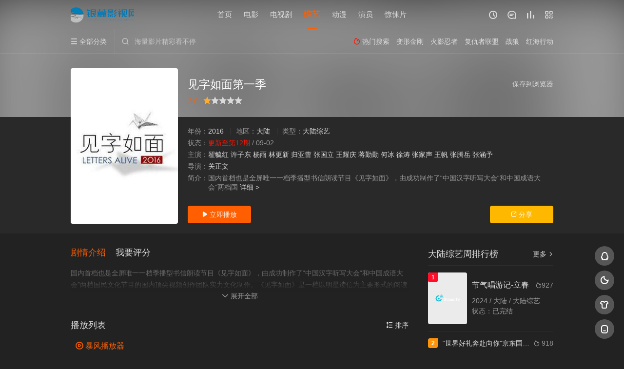

--- FILE ---
content_type: text/html; charset=utf-8
request_url: https://www.yinlo.com.cn/voddetail/11840.html
body_size: 11329
content:
<!DOCTYPE html><html><head><title>《见字如面第一季》更新至第12期高清在线 - 大陆综艺 - 银麓影视网</title><meta name="keywords" content="见字如面第一季,见字如面第一季更新至第12期,见字如面第一季高清在线,见字如面第一季更新至第12期免费观看,见字如面第一季剧情,见字如面第一季演员,见字如面第一季花絮,银麓影视网" /><meta name="description" content="《见字如面第一季》是由关正文导演,翟毓红,许子东,杨雨,林更新,归亚蕾,张国立,王耀庆,蒋勤勤,何冰,徐涛,张家声,王帆,张腾岳,张涵予出演的大陆综艺,于2016年上映,见字如面第一季更新至第12期高清在线观看网址由银麓影视网为您收集整理" /><meta http-equiv="Content-Type" content="text/html; charset=utf-8" /><meta http-equiv="X-UA-Compatible" content="IE=EmulateIE10" /><meta name="renderer" content="webkit|ie-comp|ie-stand"><meta name="viewport" content="width=device-width, initial-scale=1.0, maximum-scale=1.0, user-scalable=0"><link rel="apple-touch-icon-precomposed" sizes="180x180" href="/template/conch/asset/img/ios_fav.png"><link rel="shortcut icon" href="/template/conch/asset/img/favicon.png" type="image/x-icon"/><link rel="stylesheet" type="text/css" href="/template/conch/asset/css/mxstyle.css?v=6.0.1"><link rel="stylesheet" type="text/css" href="/template/conch/asset/css/hlstyle.css?v=6.0.1"><link rel="stylesheet" type="text/css" href="/template/conch/asset/css/default.css?v=6.0.1" name="skin"><link rel="stylesheet" type="text/css" href="/template/conch/asset/css/black.css?v=6.0.1" name="color"><script type="text/javascript" src="/template/conch/asset/js/jquery.min.js"></script><script type="text/javascript" src="/template/conch/asset/js/jquery.cookie.js"></script><script type="text/javascript" src="/template/conch/asset/js/hlhtml.js?v=6.0.1"></script><script>var maccms={"path":"","mid":"1","url":"www.yinlo.com.cn","wapurl":"www.yinlo.com.cn","mob_status":"0"};</script><style type="text/css">.balist_thumb,.vodlist_thumb,.topiclist_thumb,.artlist_thumb,.artbanner_thumb,.art_relates .artlr_pic,.play_vlist_thumb,.zbo .play_vlist_thumb.zboad,.actor_pic,.ranklist_thumb{background-image:url("/template/conch/asset/img/load.gif");background-repeat: no-repeat;}</style><script type="text/javascript">$(function() { var cookie_style=$.cookie("mystyle");if(cookie_style==null){if(white==black){$("#black").addClass("hide");$("#white").removeClass("hide")}else{console.log(white);console.log(black);$("#white").addClass("hide");$("#black").removeClass("hide")}}else{$("[id='"+cookie_style+"'].mycolor").addClass("hide");$("[id!='"+cookie_style+"'].mycolor").removeClass("hide")}if(cookie_style){switchSkin(cookie_style)}if(cookie_style==null){}else{$("link[name='color']").attr("href","/template/conch/asset/css/"+cookie_style+".css?v=4.0")}var $li=$(".mycolor");$li.click(function(){switchSkin(this.id)});function switchSkin(skinName){$("#"+skinName).addClass("hide").siblings().removeClass("hide");$("link[name='color']").attr("href","/template/conch/asset/css/"+skinName+".css?v=4.0");$.cookie("mystyle",skinName,{path:'/',expires:10})}var cookie_themes=$.cookie("mythemes");if(cookie_themes==null){if(0==green){$("#themes li#green").addClass("cur")}else if(0==blue){$("#themes li#blue").addClass("cur")}else if(0==pink){$("#themes li#pink").addClass("cur")}else if(0==red){$("#themes li#red").addClass("cur")}else if(0==gold){$("#themes li#gold").addClass("cur")}else{$("#themes li#default").addClass("cur")}}else{$("#themes li[id='"+cookie_themes+"']").addClass("cur")}if(cookie_themes){switchSkin1(cookie_themes)}if(cookie_themes==null){}else{$("link[name='skin']").attr("href","/template/conch/asset/css/"+cookie_themes+".css?v=4.0")}var $li=$("#themes li");$li.click(function(){switchSkin1(this.id)});function switchSkin1(skinName){$("#"+skinName).addClass("cur").siblings().removeClass("cur");$("link[name='skin']").attr("href","/template/conch/asset/css/"+skinName+".css?v=4.0");$.cookie("mythemes",skinName,{path:'/',expires:10})}var changeindex=1;var clickindex=1;$(".v_change").click(function(index){var changeindex=$('.v_change').index(this);$(".cbox_list").each(function(index,element){var cboxindex=$(".cbox_list").index(this);if(cboxindex==changeindex){if(clickindex<3){$(this).find(".cbox"+(clickindex)).addClass("hide").removeClass("show").addClass('hide');$(this).find(".cbox"+(clickindex+1)).removeClass("hide").addClass('show');$(this).find(".cbox"+(clickindex+2)).removeClass("show").addClass('hide');clickindex++}else{$(this).find(".cbox"+clickindex).removeClass("show").addClass('hide');$(this).find(".cbox"+1).removeClass("hide").addClass('show');clickindex=1}}})});})</script></head><body class="bstem"><div id="topnav" class="head_box"><div class="header"><div class="head_a"><div class="head_logo"><a title="银麓影视网" class="logo logo_b" style="background-image: url(/upload/site/20230830-1/413a78f704af17ac972048f554cf20f1.png);" href="/"></a><a title="银麓影视网" class="logo logo_w" style="background-image: url(/upload/site/20230902-1/69561dfcd2f57c7429cd4874f096ff24.png);" href="/"></a></div><div class="head_menu_a hidden_xs hidden_mi"><ul class="top_nav clearfix"><li ><a href="/" title="首页">首页</a></li><li ><a href="/vodtype/1.html">电影</a></li><li ><a href="/vodtype/2.html">电视剧</a></li><li class="active"><a href="/vodtype/3.html">综艺</a></li><li ><a href="/vodtype/4.html">动漫</a></li><li ><a href="/actor/type/id/5.html">演员</a></li><li ><a href="/vodtype/22.html">惊悚片</a></li></ul></div><div class="head_user"><ul><li class="top_ico"><a href="javascript:;" class="history" title="观看历史"><i class="iconfont">&#xe624;</i></a></li><li class="top_ico"><a href="/gbook.html" title="留言"><i class="iconfont">&#xe632;</i></a></li><li class="top_ico"><a href="/label/rank.html" title="排行榜"><i class="iconfont">&#xe618;</i></a></li><li class="top_ico"><a class="top_ico btn_wxgzh" href="javascript:void(0)" title="二维码"><i class="iconfont">&#xe614;</i></a></li></ul></div></div></div><div class="header"><div class="head_b"><a class="bk_btn fl" href="javascript:MAC.GoBack()" title="返回"><i class="iconfont">&#xe625;</i></a><span class="hd_tit fl">见字如面第一季</span><a class="se_btn fr open-share" href="javascript:void(0)" title="分享"><i class="iconfont">&#xe615;</i></a><a class="se_btn pl_btn fr" href="#pinglun" title="评论"><i class="iconfont">&#xe632;</i></a><div class="head_menu_b"><a class="menu" href="javascript:void(0)" title="全部分类"><i class="iconfont menu_ico">&#xe640;</i><span class="hidden_xs">&nbsp;全部分类</span></a><div class="all_menu"><div class="all_menu_inner"><div class="menu_top hidden_mb"><a class="close_menu" href="javascript:void(0)"><i class="iconfont">&#xe616;</i></a>全部分类</div><div class="all_menu_box"><ul class="nav_list clearfix"><li ><a class="mob_btn mob_btn7" href="/" title="首页"><i class="iconfont">&#xe634;</i><span>首页</span></a></li><li ><a class="mob_btn mob_btn1" href="/vodtype/1.html" title="电影"><i class="iconfont">&#xe64a;</i><span>电影</span></a></li><li ><a class="mob_btn mob_btn2" href="/arttype/38.html" title="新闻资讯"><i class="iconfont">&#xe647;</i><span>新闻资讯</span></a></li><li ><a class="mob_btn mob_btn3" href="/vodtype/2.html" title="电视剧"><i class="iconfont">&#xe649;</i><span>电视剧</span></a></li><li class="active"><a class="mob_btn mob_btn4" href="/vodtype/3.html" title="综艺"><i class="iconfont">&#xe64b;</i><span>综艺</span></a></li><li ><a class="mob_btn mob_btn5" href="/vodtype/4.html" title="动漫"><i class="iconfont">&#xe648;</i><span>动漫</span></a></li><li ><a class="mob_btn mob_btn6" href="/actor/type/id/5.html" title="演员"><i class="iconfont">&#xe630;</i><span>演员</span></a></li><li ><a class="mob_btn mob_btn2" href="/topic.html" title="专题"><i class="iconfont">&#xe64c;</i><span>专题</span></a></li><li ><a class="mob_btn mob_btn1" href="/gbook.html" title="留言"><i class="iconfont">&#xe632;</i><span>留言</span></a></li><li ><a class="mob_btn mob_btn3" href="/map.html" title="最近更新"><i class="iconfont">&#xe652;</i><span>最近更新</span></a></li><li ><a class="mob_btn mob_btn4" href="/label/rank.html" title="排行榜"><i class="iconfont">&#xe618;</i><span>排行榜</span></a></li><li ><a class="mob_btn5" href="/actor.html" title="明星"><i class="iconfont">&#xe629;</i><span>明星</span></a></li><li ><a class="mob_btn mob_btn6" href="/role.html" title="角色"><i class="iconfont">&#xe654;</i><span>角色</span></a></li><li ><a class="mob_btn mob_btn1" href="/plot/index.html" title="剧情"><i class="iconfont">&#xe630;</i><span>剧情</span></a></li><li><a class="mob_btn mob_btn7 mob_btnapp" href="" title="下载APP"><i class="iconfont">&#xe653;</i><span>下载APP</span></a></li></ul></div></div></div></div><div class="head_search"><form id="search" name="search" method="get" action="/vodsearch/-------------.html" onsubmit="return qrsearch();"><i class="iconfont">&#xe633;</i><input id="txt" type="text" name="wd" class="mac_wd form_control" value="" placeholder="海量影片精彩看不停"><button class="submit" id="searchbutton" type="submit" name="submit">搜索</button></form></div><div class="head_hot_search hidden_xs"><ul class="pops_list"><li><span class="hot_search_tit"><i class="iconfont">&#xe631;</i>&nbsp;热门搜索</span></li><li><a href="/vodsearch/%E5%8F%98%E5%BD%A2%E9%87%91%E5%88%9A-------------.html"><span class="hot_name">变形金刚</span></a></li><li><a href="/vodsearch/%E7%81%AB%E5%BD%B1%E5%BF%8D%E8%80%85-------------.html"><span class="hot_name">火影忍者</span></a></li><li><a href="/vodsearch/%E5%A4%8D%E4%BB%87%E8%80%85%E8%81%94%E7%9B%9F-------------.html"><span class="hot_name">复仇者联盟</span></a></li><li><a href="/vodsearch/%E6%88%98%E7%8B%BC-------------.html"><span class="hot_name">战狼</span></a></li><li><a href="/vodsearch/%E7%BA%A2%E6%B5%B7%E8%A1%8C%E5%8A%A8-------------.html"><span class="hot_name">红海行动</span></a></li></ul></div></div></div></div><div class="hot_banner"><div class="bgi_box"><span class="bgi" style="background-image:url(/upload/vod/20230902-10/0eadd333d13f4a85cd48c5da906c4e0b.jpg"></span><span class="bgfd"></span></div><div class="detail_list_box"><div class="detail_list"><div class="content_box clearfix"><div class="content_thumb fl"><a class="vodlist_thumb lazyload" href="/vodplay/11840-1-1.html" title="见字如面第一季" data-original="/upload/vod/20230902-10/0eadd333d13f4a85cd48c5da906c4e0b.jpg"><span class="play hidden_xs"></span></a></div><div class="content_detail content_top fl"><div class="pannel_head clearfix"><span class="text_muted pull_right hidden_xs">&nbsp;&nbsp;&nbsp;&nbsp;<a href="javascript:void(0);" style="cursor:hand" onclick="MAC.Fav(location.href,document.name);">保存到浏览器</a></span><span class="text_muted pull_right hidden_mb author@qq3626-95000"><a href="javascript:;" class="open-share"><i class="iconfont shaixuan_i">&#xe615;</i>&nbsp;分享</a></span><h2 class="title">见字如面第一季</h2></div><div id="detail_rating" class="fn-clear"><div id="rating" class="fn-left" data-mid="1" data-id="11840" data-score="1"><span class="star_tips">2.0</span><ul class="rating-s"><li class="one current active-b active" title="很差" val="1">很差</li><li class="two" title="较差" val="2">较差</li><li class="three" title="还行" val="3">还行</li><li class="four" title="推荐" val="4">推荐</li><li class="five" title="力荐" val="5">力荐</li></ul></div></div></div><div class="content_detail content_min fl"><ul><li class="data"><span class="text_muted hidden_xs">年份：</span><a href="/vodsearch/-------------2016.html" target="_blank">2016</a>&nbsp;<span class="split_line"></span><span class="text_muted hidden_xs">地区：</span><a href="/vodsearch/--%E5%A4%A7%E9%99%86-----------.html" target="_blank">大陆</a>&nbsp;<span class="split_line"></span><span class="text_muted hidden_xs">类型：</span><a href="/vodsearch/----%E5%A4%A7%E9%99%86%E7%BB%BC%E8%89%BA---------.html" target="_blank">大陆综艺</a>&nbsp;</li><li class="data"><span>状态：</span><span class="data_style">更新至第12期</span>&nbsp;/&nbsp;<em>09-02</em></li><li class="data"><span>主演：</span><a href="/vodsearch/-%E7%BF%9F%E6%AF%93%E7%BA%A2------------.html" target="_blank">翟毓红</a>&nbsp;<a href="/vodsearch/-%E8%AE%B8%E5%AD%90%E4%B8%9C------------.html" target="_blank">许子东</a>&nbsp;<a href="/vodsearch/-%E6%9D%A8%E9%9B%A8------------.html" target="_blank">杨雨</a>&nbsp;<a href="/vodsearch/-%E6%9E%97%E6%9B%B4%E6%96%B0------------.html" target="_blank">林更新</a>&nbsp;<a href="/vodsearch/-%E5%BD%92%E4%BA%9A%E8%95%BE------------.html" target="_blank">归亚蕾</a>&nbsp;<a href="/vodsearch/-%E5%BC%A0%E5%9B%BD%E7%AB%8B------------.html" target="_blank">张国立</a>&nbsp;<a href="/vodsearch/-%E7%8E%8B%E8%80%80%E5%BA%86------------.html" target="_blank">王耀庆</a>&nbsp;<a href="/vodsearch/-%E8%92%8B%E5%8B%A4%E5%8B%A4------------.html" target="_blank">蒋勤勤</a>&nbsp;<a href="/vodsearch/-%E4%BD%95%E5%86%B0------------.html" target="_blank">何冰</a>&nbsp;<a href="/vodsearch/-%E5%BE%90%E6%B6%9B------------.html" target="_blank">徐涛</a>&nbsp;<a href="/vodsearch/-%E5%BC%A0%E5%AE%B6%E5%A3%B0------------.html" target="_blank">张家声</a>&nbsp;<a href="/vodsearch/-%E7%8E%8B%E5%B8%86------------.html" target="_blank">王帆</a>&nbsp;<a href="/vodsearch/-%E5%BC%A0%E8%85%BE%E5%B2%B3------------.html" target="_blank">张腾岳</a>&nbsp;<a href="/vodsearch/-%E5%BC%A0%E6%B6%B5%E4%BA%88------------.html" target="_blank">张涵予</a>&nbsp;</li><li class="data"><span>导演：</span><a href="/vodsearch/-----%E5%85%B3%E6%AD%A3%E6%96%87--------.html" target="_blank">关正文</a>&nbsp;</li><li class="desc hidden_xs"><span class="left text_muted">简介：</span>国内首档也是全屏唯一一档季播型书信朗读节目《见字如面》，由成功制作了“中国汉字听写大会“和中国成语大会”两档国&nbsp;<a href="#desc">详细&nbsp;></a></li></ul></div><div class="content_detail content_min content_btn fl"><div class="playbtn o_play"><a class="btn btn_primary" href="/vodplay/11840-1-1.html"><i class="iconfont">&#xe659;</i>&nbsp;立即播放</a></div><div class="playbtn o_share hidden_xs"><a class="btn btn_share" href="javascript:;"><i class="iconfont">&#xe615;</i>&nbsp;分享</a><div class="dropdown"><span class="share_tips">复制下方链接，去粘贴给好友吧：</span><span id="short2" class="share_link shorturl">《见字如面第一季》www.yinlo.com.cn/vodplay/11840-1-1.html银麓影视网</span><span id="btn" class="copy_btn" data-clipboard-action="copy" data-clipboard-target="#short2">复制链接</span></div></div></div></div></div></div></div><div class="container"><div class="left_row fl"><div class="pannel clearfix"><div class="tabs"><input type="radio" id="tab1" name="tab-control" checked><input type="radio" id="tab2" name="tab-control"><ul class="title_nav"><li class="tab-det" title="剧情介绍" id="desc"><label for="tab1" role="button"><span>剧情介绍</span></label></li><li class="tab-det" title="我要评分"><label for="tab2" role="button"><span>我要评分</span></label></li></ul><div class="content"><section><h2>剧情介绍</h2><div class="content_desc context clearfix"><span>国内首档也是全屏唯一一档季播型书信朗读节目《见字如面》，由成功制作了“中国汉字听写大会“和中国成语大会”两档国民文化节目的国内顶尖视频创作团队实力文化制作。《见字如面》是一档以明星读信为主要形式的阅读推广季播节目，旨在用书信打开历史节点，带领观众走进那些依然鲜活的时代场 景、人生故事，去触碰那些依然可感的人物情状和社会风物，重新领会中国人的精神情怀与生活智慧。</span><a href="javascript:void(0);" class="show_btn" onclick="showdiv(this);"><i class="line_bg"></i><i class="iconfont">&#xe63a;</i><em class="hidden_xs">&nbsp;展开全部</em></a></div><div class="content_desc full_text clearfix" style="display:none;"><span>国内首档也是全屏唯一一档季播型书信朗读节目《见字如面》，由成功制作了“中国汉字听写大会“和中国成语大会”两档国民文化节目的国内顶尖视频创作团队实力文化制作。《见字如面》是一档以明星读信为主要形式的阅读推广季播节目，旨在用书信打开历史节点，带领观众走进那些依然鲜活的时代场 景、人生故事，去触碰那些依然可感的人物情状和社会风物，重新领会中国人的精神情怀与生活智慧。</span><a href="javascript:void(0);" class="hidden_btn" onclick="hidediv(this);"><i class="iconfont">&#xe628;</i><em class="hidden_xs">&nbsp;收起全部</em></a></div></section><section><h2>我要评分</h2><div class="content_desc clearfix"><div id="rating" class="rating-list" data-mid="1" data-id="11840" data-score="1"><span class="label">给【<strong>见字如面第一季</strong>】打分</span><ul class="rating rating-star"><li class="big-star one" title="很差" val="1">很差</li><li class="big-star two" title="较差" val="2">较差</li><li class="big-star three" title="还行" val="3">还行</li><li class="big-star four" title="推荐" val="4">推荐</li><li class="big-star five" title="力荐" val="5">力荐</li></ul><span id="ratewords" class="label-list"></span></div><script type="text/javascript" src="/template/conch/asset/js/parts/qireobj.js"></script><script type="text/javascript" src="/template/conch/asset/js/parts/gold.js"></script></div></section></div></div></div><div class="pannel clearfix" id="bofy"><div class="pannel_head clearfix"><div class="text_muted pull_right"><a href="javascript:;" class="sort_btn"><i class="iconfont">&#xe658;</i>&nbsp;排序</a></div><div class="showbtn" style="display:none;"><span class="playlist_notfull text_muted pull_right"><a href="javascript:;" onclick="showlist(this);" class=""><i class="iconfont">&#xe63a;</i>&nbsp;展开全部剧集</a><span class="split_line"></span></span><span class="playlist_full text_muted pull_right" style="display:none;"><a href="javascript:;" onclick="hidelist(this);" class=""><i class="iconfont">&#xe628;</i>&nbsp;收起全部剧集</a><span class="split_line"></span></span></div><h3 class="title">播放列表</h3></div><div class="play_source"><div class="play_source_tab list_scroll clearfix" id="NumTab"><a href="javascript:void(0);" class="active" alt="暴风播放器"><i class="iconfont">&#xe62f;</i>&nbsp;暴风播放器</a></div><div class="play_list_box hide show"><div class="player_infotip"><i class="iconfont">&#xe62d;</i>&nbsp;当前资源由暴风播放器提供&nbsp;-&nbsp;无需安装任何插件</div><div id="playlistbox" class="playlist_notfull"><ul class="content_playlist list_scroll clearfix"><li><a href="/vodplay/11840-1-1.html">第01期</a></li><li><a href="/vodplay/11840-1-2.html">第02期</a></li><li><a href="/vodplay/11840-1-3.html">第03期</a></li><li><a href="/vodplay/11840-1-4.html">第04期</a></li><li><a href="/vodplay/11840-1-5.html">第05期</a></li><li><a href="/vodplay/11840-1-6.html">第06期</a></li><li><a href="/vodplay/11840-1-7.html">第07期</a></li><li><a href="/vodplay/11840-1-8.html">第08期</a></li><li><a href="/vodplay/11840-1-9.html">第09期</a></li><li><a href="/vodplay/11840-1-10.html">第10期</a></li><li><a href="/vodplay/11840-1-11.html">第11期</a></li><li><a href="/vodplay/11840-1-12.html">第12期</a></li></ul><a href="javascript:;" onclick="showlist(this);" class="listshow hidden_xs"><span><i class="iconfont">&#xe63a;</i>&nbsp;展开全部</span></a></div><div class="playlist_full" style="display:none;"><ul class="content_playlist clearfix"><li><a href="/vodplay/11840-1-1.html">第01期</a></li><li><a href="/vodplay/11840-1-2.html">第02期</a></li><li><a href="/vodplay/11840-1-3.html">第03期</a></li><li><a href="/vodplay/11840-1-4.html">第04期</a></li><li><a href="/vodplay/11840-1-5.html">第05期</a></li><li><a href="/vodplay/11840-1-6.html">第06期</a></li><li><a href="/vodplay/11840-1-7.html">第07期</a></li><li><a href="/vodplay/11840-1-8.html">第08期</a></li><li><a href="/vodplay/11840-1-9.html">第09期</a></li><li><a href="/vodplay/11840-1-10.html">第10期</a></li><li><a href="/vodplay/11840-1-11.html">第11期</a></li><li><a href="/vodplay/11840-1-12.html">第12期</a></li></ul></div></div></div></div><div class="pannel clearfix"><div class="pannel_head clearfix"><h3 class="title">猜你喜欢</h3></div><ul class="vodlist vodlist_sh list_scroll clearfix"><li class="vodlist_item num_1"><a class="vodlist_thumb lazyload" href="/voddetail/2426.html" title="德云社德云三宝相声专场 邯郸站2017" data-original="/upload/vod/20230901-2/bab887a432f30c823cedbf5e22808829.jpg"><span class="play hidden_xs"></span><span class="pic_text text_right">更新至第7期</span></a><div class="vodlist_titbox"><p class="vodlist_title"><a href="/voddetail/2426.html" title="德云社德云三宝相声专场 邯郸站2017">德云社德云三宝相声专场 邯郸站2017</a></p><p class="vodlist_sub">未知</p></div></li><li class="vodlist_item num_2"><a class="vodlist_thumb lazyload" href="/voddetail/37556.html" title="2023北京卫视春晚" data-original="/upload/vod/20230902-35/7621805eef8c5e7f6f3047657389c007.jpg"><span class="play hidden_xs"></span><span class="pic_text text_right">已完结</span></a><div class="vodlist_titbox"><p class="vodlist_title"><a href="/voddetail/37556.html" title="2023北京卫视春晚">2023北京卫视春晚</a></p><p class="vodlist_sub">白金&nbsp;蔡明&nbsp;曹随风&nbsp;曹征&nbsp;</p></div></li><li class="vodlist_item num_3"><a class="vodlist_thumb lazyload" href="/voddetail/41919.html" title="《热烈》VS《这！就是街舞》巅峰对决" data-original="/upload/vod/20230902-40/f3eb520e3215b46f2a4761bdfe769cc6.jpg"><span class="play hidden_xs"></span><span class="pic_text text_right">已完结</span></a><div class="vodlist_titbox"><p class="vodlist_title"><a href="/voddetail/41919.html" title="《热烈》VS《这！就是街舞》巅峰对决">《热烈》VS《这！就是街舞》巅峰对决</a></p><p class="vodlist_sub">帕提&nbsp;卡斯柏&nbsp;王浩然&nbsp;郑浩东&nbsp;&nbsp;小鸡&nbsp;张灿&nbsp;杨文韬&nbsp;郁磊&nbsp;廖搏&nbsp;李玉龙&nbsp;</p></div></li><li class="vodlist_item num_4"><a class="vodlist_thumb lazyload" href="/voddetail/37583.html" title="2019湖南卫视春节联欢晚会" data-original="/upload/vod/20230902-35/9af55bbd374f09336efe2a9e75e2ba77.jpg"><span class="play hidden_xs"></span><span class="pic_text text_right">已完结</span></a><div class="vodlist_titbox"><p class="vodlist_title"><a href="/voddetail/37583.html" title="2019湖南卫视春节联欢晚会">2019湖南卫视春节联欢晚会</a></p><p class="vodlist_sub">李宇春&nbsp;周笔畅&nbsp;张杰&nbsp;韩磊&nbsp;钟丽缇&nbsp;程潇&nbsp;</p></div></li><li class="vodlist_item num_5"><a class="vodlist_thumb lazyload" href="/voddetail/352.html" title="创新进行时 2023" data-original="https://www.taopianimage1.com:43333/d93128581d58v.jpeg"><span class="play hidden_xs"></span><span class="pic_text text_right">连载中 连载到175期</span></a><div class="vodlist_titbox"><p class="vodlist_title"><a href="/voddetail/352.html" title="创新进行时 2023">创新进行时 2023</a></p><p class="vodlist_sub">李新宇&nbsp;</p></div></li><li class="vodlist_item num_6"><a class="vodlist_thumb lazyload" href="/voddetail/373.html" title="三农群英汇 2023" data-original="https://www.taopianimage1.com:43333/9ebd83ca45ccv.jpeg"><span class="play hidden_xs"></span><span class="pic_text text_right">连载中 连载到175期</span></a><div class="vodlist_titbox"><p class="vodlist_title"><a href="/voddetail/373.html" title="三农群英汇 2023">三农群英汇 2023</a></p><p class="vodlist_sub">毛亮&nbsp;</p></div></li><li class="vodlist_item num_7"><a class="vodlist_thumb lazyload" href="/voddetail/160.html" title="是好朋友的攻略" data-original="https://www.taopianimage1.com:43333/dde5d376b5bav.jpeg"><span class="play hidden_xs"></span><span class="pic_text text_right">已完结 共5期</span></a><div class="vodlist_titbox"><p class="vodlist_title"><a href="/voddetail/160.html" title="是好朋友的攻略">是好朋友的攻略</a></p><p class="vodlist_sub">许魏洲&nbsp;张大大&nbsp;杨颖&nbsp;金靖&nbsp;欧阳娜娜&nbsp;</p></div></li><li class="vodlist_item num_8"><a class="vodlist_thumb lazyload" href="/voddetail/48534.html" title="嘉人自友约" data-original="/upload/vod/20240315-1/7b241d48a793cdebb88a6ff46c31306f.jpg"><span class="play hidden_xs"></span><span class="pic_text text_right">更新至第2期</span></a><div class="vodlist_titbox"><p class="vodlist_title"><a href="/voddetail/48534.html" title="嘉人自友约">嘉人自友约</a></p><p class="vodlist_sub">刘嘉玲&nbsp;朱茵&nbsp;杨采妮&nbsp;叶童&nbsp;郑裕玲&nbsp;莫文蔚&nbsp;李若彤&nbsp;谢兴阳&nbsp;赵让&nbsp;</p></div></li></ul></div><div class="pannel clearfix"><div class="pannel_head clearfix"><h3 class="title">相关推荐</h3></div><ul class="vodlist vodlist_sh list_scroll clearfix"><li class="vodlist_item num_1"><a class="vodlist_thumb lazyload" href="/voddetail/46102.html" title="经典传奇2024" data-original="/upload/vod/20240101-1/5a463bed0c57540a9c4b252a032466a7.jpg"><span class="play hidden_xs"></span><span class="pic_text text_right">更新至20240327</span></a><div class="vodlist_titbox"><p class="vodlist_title"><a href="/voddetail/46102.html" title="经典传奇2024">经典传奇2024</a></p><p class="vodlist_sub">曲洪禹&nbsp;</p></div></li><li class="vodlist_item num_2"><a class="vodlist_thumb lazyload" href="/voddetail/46465.html" title="华语音乐打歌中心" data-original="/upload/vod/20240111-1/e37178781b6b2c152cf73f2d9c32902d.jpg"><span class="play hidden_xs"></span><span class="pic_text text_right">更新至第12期</span></a><div class="vodlist_titbox"><p class="vodlist_title"><a href="/voddetail/46465.html" title="华语音乐打歌中心">华语音乐打歌中心</a></p><p class="vodlist_sub">陆翊&nbsp;</p></div></li><li class="vodlist_item num_3"><a class="vodlist_thumb lazyload" href="/voddetail/48789.html" title="百分百出品" data-original="https://0img.hitv.com/preview/sp_images/2024/03/24/202403242345166052410.jpg?x-oss-process=image/resize,w_280,h_392/format,webp"><span class="play hidden_xs"></span><span class="pic_text text_right">更新至第1期</span></a><div class="vodlist_titbox"><p class="vodlist_title"><a href="/voddetail/48789.html" title="百分百出品">百分百出品</a></p><p class="vodlist_sub">张艺兴等&nbsp;</p></div></li><li class="vodlist_item num_4"><a class="vodlist_thumb lazyload" href="/voddetail/48788.html" title="五哈游戏特辑" data-original="https://img.lzzyimg.com/upload/vod/20240325-1/b6cb80f85fb6c41428ae44f1625ef635.jpg"><span class="play hidden_xs"></span><span class="pic_text text_right">更新至第4期</span></a><div class="vodlist_titbox"><p class="vodlist_title"><a href="/voddetail/48788.html" title="五哈游戏特辑">五哈游戏特辑</a></p><p class="vodlist_sub">邓超&nbsp;陈赫&nbsp;鹿晗&nbsp;范志毅&nbsp;董宝石&nbsp;王勉&nbsp;蔡国庆&nbsp;李维嘉&nbsp;荣梓杉&nbsp;</p></div></li><li class="vodlist_item num_5"><a class="vodlist_thumb lazyload" href="/voddetail/46311.html" title="开心半小时" data-original="/upload/vod/20240107-1/8001804fe9ea41620cb3cb9d78d8027b.jpg"><span class="play hidden_xs"></span><span class="pic_text text_right">更新至第72期</span></a><div class="vodlist_titbox"><p class="vodlist_title"><a href="/voddetail/46311.html" title="开心半小时">开心半小时</a></p><p class="vodlist_sub">沈腾&nbsp;马丽&nbsp;宋小宝等&nbsp;</p></div></li><li class="vodlist_item num_6"><a class="vodlist_thumb lazyload" href="/voddetail/46115.html" title="传奇故事2024" data-original="https://img.lzzyimg.com/upload/vod/20240102-1/db6092024df8e72af26170ebfd07d619.webp"><span class="play hidden_xs"></span><span class="pic_text text_right">更新至20240327</span></a><div class="vodlist_titbox"><p class="vodlist_title"><a href="/voddetail/46115.html" title="传奇故事2024">传奇故事2024</a></p><p class="vodlist_sub">金飞&nbsp;</p></div></li><li class="vodlist_item num_7"><a class="vodlist_thumb lazyload" href="/voddetail/48601.html" title="爆梗脱口秀" data-original="/upload/vod/20240318-1/8e6cb0ab6f6787647d0dd26df16ba034.jpg"><span class="play hidden_xs"></span><span class="pic_text text_right">更新至第14期</span></a><div class="vodlist_titbox"><p class="vodlist_title"><a href="/voddetail/48601.html" title="爆梗脱口秀">爆梗脱口秀</a></p><p class="vodlist_sub">李雪琴&nbsp;徐志胜&nbsp;何广智&nbsp;王勉&nbsp;庞博&nbsp;鸟鸟&nbsp;</p></div></li><li class="vodlist_item num_8"><a class="vodlist_thumb lazyload" href="/voddetail/46148.html" title="爱情保卫战2024" data-original="https://img.lzzyimg.com/upload/vod/20240103-1/09ac798abd48e663871720d0db410372.webp"><span class="play hidden_xs"></span><span class="pic_text text_right">更新至20240327</span></a><div class="vodlist_titbox"><p class="vodlist_title"><a href="/voddetail/46148.html" title="爱情保卫战2024">爱情保卫战2024</a></p><p class="vodlist_sub">赵川&nbsp;</p></div></li></ul></div><div class="pannel clearfix"><div class="pannel_head clearfix"><h3 class="title">推荐阅读</h3></div><ul class="art_relates clearfix"><li><a href="/artdetail-137.html" title="蜂巢：全剧最大反派曝光，竟是最意想不到的她，连崔文生都被骗了"><div class="artlr_tit"><p class="artlr_b">蜂巢：全剧最大反派曝光，竟是最意想不到的她，连崔文生都被骗了</p><p class="artlr_name">电影资讯</p></div><div class="artlr_pic lazyload" data-original="https://pic.lzzypic.com/upload/art/20230831-1/724e3e6feb6aabc23242f0a69204c5ac.jpg"><span class="look hidden_xs"></span></div></a></li><li><a href="/artdetail-136.html" title="开场就启动“挑战模式”，陈晓、娜扎新剧热度“无与伦比”"><div class="artlr_tit"><p class="artlr_b">开场就启动“挑战模式”，陈晓、娜扎新剧热度“无与伦比”</p><p class="artlr_name">电影资讯</p></div><div class="artlr_pic lazyload" data-original="https://pic.lzzypic.com/upload/art/20230831-1/e02b189430e9e0db77ea91d57de2be53.jpg"><span class="look hidden_xs"></span></div></a></li><li><a href="/artdetail-135.html" title="《一路朝阳》的女人们，时代女性的类型代表"><div class="artlr_tit"><p class="artlr_b">《一路朝阳》的女人们，时代女性的类型代表</p><p class="artlr_name">电影资讯</p></div><div class="artlr_pic lazyload" data-original="https://pic.lzzypic.com/upload/art/20230831-1/d7a03bfd68d13e75bc39439c55236340.jpg"><span class="look hidden_xs"></span></div></a></li><li><a href="/artdetail-134.html" title="《父辈的荣耀》：穿过父辈的风霜雨雪，为那一座座青山"><div class="artlr_tit"><p class="artlr_b">《父辈的荣耀》：穿过父辈的风霜雨雪，为那一座座青山</p><p class="artlr_name">电影资讯</p></div><div class="artlr_pic lazyload" data-original="https://pic.lzzypic.com/upload/art/20230831-1/76325351706402c6399ec6cc3def2719.jpg"><span class="look hidden_xs"></span></div></a></li><li><a href="/artdetail-133.html" title="《一路朝阳》结局：李万兵破产，李慕嘉创业成功"><div class="artlr_tit"><p class="artlr_b">《一路朝阳》结局：李万兵破产，李慕嘉创业成功</p><p class="artlr_name">电影资讯</p></div><div class="artlr_pic lazyload" data-original="https://pic.lzzypic.com/upload/art/20230831-1/b1a4c15d596f9db3b09006c6dd15073f.jpg"><span class="look hidden_xs"></span></div></a></li><li><a href="/artdetail-132.html" title="喜剧江湖再起风云：赵本山领衔《鹊刀门传奇》重新定义"><div class="artlr_tit"><p class="artlr_b">喜剧江湖再起风云：赵本山领衔《鹊刀门传奇》重新定义</p><p class="artlr_name">电影资讯</p></div><div class="artlr_pic lazyload" data-original="https://pic.lzzypic.com/upload/art/20230831-1/409658f074294c7c3f47c0ac6817f89d.jpg"><span class="look hidden_xs"></span></div></a></li></ul></div></div><div class="right_row fr pa_left hidden_xs hidden_mi"><div class="pannel clearfix"><div class="pannel_head clearfix"><a class="text_muted pull_right" href="/label/rank.html">更多<i class="iconfont more_i">&#xe623;</i></a><h3 class="title">大陆综艺周排行榜</h3></div><ul class="vodlist clearfix"><li class="ranklist_item"><a title="节气唱游记-立春" href="/voddetail/47289.html"><div class="ranklist_img"><div class="ranklist_thumb lazyload" data-original="/upload/vod/20240205-1/638f8bf5da714bbeca9d94c9011dd631.jpg"><span class="play hidden_xs"></span><span class="part_nums part_num1">1</span></div></div><div class="ranklist_txt"><div class="pannel_head clearfix"><span class="text_muted pull_right"><i class="iconfont">&#xe631;</i>927</span><h4 class="title">节气唱游记-立春</h4></div><p class="vodlist_sub">2024&nbsp;/&nbsp;大陆&nbsp;/&nbsp;大陆综艺</p><p><span class="vodlist_sub">状态：已完结</span></p></div></a></li><li class="part_eone"><a href="/voddetail/45880.html" ><span class="part_nums part_num2">2</span><span class="text_muted pull_right renqi"><i class="iconfont">&#xe631;</i>&nbsp;918</span>“世界好礼奔赴向你”京东国际XTME新年音乐会</a></li><li class="part_eone"><a href="/voddetail/2426.html" ><span class="part_nums part_num3">3</span><span class="text_muted pull_right renqi"><i class="iconfont">&#xe631;</i>&nbsp;918</span>德云社德云三宝相声专场 邯郸站2017</a></li><li class="part_eone"><a href="/voddetail/6895.html" ><span class="part_nums part_num4">4</span><span class="text_muted pull_right renqi"><i class="iconfont">&#xe631;</i>&nbsp;914</span>探索青年飞鸟记</a></li><li class="part_eone"><a href="/voddetail/42175.html" ><span class="part_nums part_num5">5</span><span class="text_muted pull_right renqi"><i class="iconfont">&#xe631;</i>&nbsp;910</span>时光音乐会第二季</a></li><li class="part_eone"><a href="/voddetail/37556.html" ><span class="part_nums part_num6">6</span><span class="text_muted pull_right renqi"><i class="iconfont">&#xe631;</i>&nbsp;907</span>2023北京卫视春晚</a></li><li class="part_eone"><a href="/voddetail/6120.html" ><span class="part_nums part_num7">7</span><span class="text_muted pull_right renqi"><i class="iconfont">&#xe631;</i>&nbsp;907</span>芒果酱问大明星</a></li><li class="part_eone"><a href="/voddetail/41919.html" ><span class="part_nums part_num8">8</span><span class="text_muted pull_right renqi"><i class="iconfont">&#xe631;</i>&nbsp;895</span>《热烈》VS《这！就是街舞》巅峰对决</a></li><li class="part_eone"><a href="/voddetail/2498.html" ><span class="part_nums part_num9">9</span><span class="text_muted pull_right renqi"><i class="iconfont">&#xe631;</i>&nbsp;883</span>德云社精品相声专场天津站2021</a></li><li class="part_eone"><a href="/voddetail/2412.html" ><span class="part_nums part_num10">10</span><span class="text_muted pull_right renqi"><i class="iconfont">&#xe631;</i>&nbsp;882</span>德云社郭德纲相声专场广州站2017</a></li></ul></div></div></div><span style="display:none" class="mac_ulog_set" data-type="1" data-mid="1" data-id="11840" data-sid="0" data-nid="0"></span><script type="text/javascript"> if ($('#NumTab').length) {var $a = $('#NumTab a');var $ul = $('.play_list_box');var $tp = $('.play_source_tips span');$a.click(function(){var $this = $(this);var $t = $this.index();$a.removeClass();$this.addClass('active');$ul.addClass('hide').removeClass('show');$ul.eq($t).addClass('show');$tp.addClass('hide').removeClass('show');$tp.eq($t).addClass('show');})}</script><div class="foot foot_nav clearfix"><div class="container"><ul class="extra clearfix"><li id="backtop-ico"><a class="backtop" href="javascript:scroll(0,0)" title="返回顶部"><span class="top_ico"><i class="iconfont">&#xe628;</i></span></a></li><li><a href="去除" title="联系QQ" target="_blank"><span class="m_ico"><i class="iconfont">&#xe66a;</i></span></a></li><li><a id="black" class="mycolor hide" href="javascript:void(0)" title="暗夜模式"><span class="m_ico theme_ico"><i class="iconfont">&#xe656;</i></span></a><a id="white" class="mycolor" href="javascript:void(0)" title="白昼模式"><span class="m_ico theme_ico"><i class="iconfont">&#xe657;</i></span></a></li><li><a class="btn_theme" href="javascript:void(0)" title="主题颜色"><span class="m_ico"><i class="iconfont">&#xe665;</i></span></a><div class="sideslip"><div class="themecolor"><p class="text_center"><i class="iconfont">&#xe665;</i>&nbsp;主题颜色</p><ul id="themes"><li id="default" class="color_default">橘色</li><li id="green" class="color_green">绿色</li><li id="blue" class="color_blue">蓝色</li><li id="pink" class="color_pink">粉色</li><li id="red" class="color_red">红色</li><li id="gold" class="color_gold">金色</li></ul></div></div></li><li class="hidden_xs"><a class="mobil_q" href="javascript:void(0)" title="手机访问"><span class="m_ico"><i class="iconfont">&#xe620;</i></span></a><div class="sideslip"><div class="cans"></div><div class="col_pd"><p class="qrcode"></p><p class="text_center">扫码用手机访问</p></div></div></li></ul><div class="fo_t"><p>&copy;&nbsp;2026&nbsp;www.yinlo.com.cn&nbsp;&nbsp;E-Mail：123456@test.cn&nbsp;&nbsp;<span ><script type="text/javascript" src="//js.users.51.la/21904909.js"></script><script src="https://www.zhongfaad.com/slot?4929796724668440516-10000"></script></span></p></div><div class="map_nav"><a href="/rss/index.xml" target="_blank">RSS订阅</a><span class="split_line"></span><a href="/rss/baidu.xml" target="_blank">百度蜘蛛</a><span class="split_line"></span><a href="/rss/baidu_1.xml" target="_blank">神马爬虫</a><span class="split_line"></span><a href="/rss/baidu_2.xml" target="_blank">搜狗蜘蛛</a><span class="split_line"></span><a href="/rss/baidu_3.xml" target="_blank">奇虎地图</a><span class="split_line hidden_xs"></span><a class="hidden_xs" href="/rss/google.xml" target="_blank">谷歌地图</a><span class="split_line hidden_xs"></span><a class="hidden_xs" href="/rss/baidu_4.xml" target="_blank">必应爬虫</a></div></div><div class="foot_mnav hidden_mb"><ul class="foot_rows"><li class="foot_text"><a href="/"><i class="iconfont">&#xe634;</i><span class="foot_font">首页</span></a></li><li class="foot_text"><a href="/vodtype/1.html"><i class="iconfont">&#xe64a;</i><span class="foot_font">电影</span></a></li><li class="foot_text"><a href="/vodtype/2.html"><i class="iconfont">&#xe649;</i><span class="foot_font">电视剧</span></a></li><li class="foot_text"><a href="/gbook.html"><i class="iconfont">&#xe632;</i><span class="foot_font">留言</span></a></li><li class="foot_text"><a href="/plot/index.html"><i class="iconfont">&#xe630;</i><span class="foot_font">剧情</span></a></li></ul></div><div class="infobox" style="display: none!important;"><input type="hidden" id="wx_title" value="关注微信观看"><input type="hidden" id="wx_text" value="<p>长按识别二维码或微信扫码关注</p><p>关注后回复片名即可</p><p>或微信搜索微信名：<span class='mycol'>pc82838</span></p>"><input type="hidden" id="wx_qrcode" value="/template/conch/asset/img/ewm.jpg"><input type="hidden" id="zans_title" value="打赏码"><input type="hidden" id="zans_text" value="<p>长按识别二维码或微信扫描二维码</p><p>多少都是支持</p>"><input type="hidden" id="zans_qrcode" value="/template/conch/asset/img/dsm.jpg"><input type="hidden" id="shareurl" value=""><input type="hidden" id="version" value="6.0.1"><input type="hidden" id="openapi" value="bd"><input type="hidden" id="Tok" value="#"><input type="hidden" id="Term" value="long-term"></div><div id="show" style="display: none;"><div class="copy-tip"><p>耶～～复制成功</p></div></div><div class="am-share"><input class="share-none" value="211160679" id="app_key"><div class="am-share-url"><span class="title_span">复制下方链接，去粘贴给好友吧：</span><span id="short" class="url_span">《见字如面第一季》www.yinlo.com.cn/vodplay/11840-1-1.html 银麓影视网 </span></div><div class="am-share-footer"><span class="share_btn">取消</span><span id="btn" class="copy_btn" data-clipboard-action="copy" data-clipboard-target="#short">一键复制</span></div></div></div><div class="conch_history_pop"><div class="conch_history_bg"><div class="conch_history_title"><span>观看记录</span><a id="close_history" target="_self" href="javascript:void(0)"><i class="iconfont">&#xe616;</i></a></div><div class="conch_history_box"><ul class="vodlist" id="conch_history"></ul></div></div></div><div style="display: none;" class="mac_timming" data-file="" ></div><script type="text/javascript" src="/template/conch/js/jquery.stem.js?v=6.0.1"></script><script type="text/javascript" src="/template/conch/asset/js/hlexpand.js?v=6.0.1"></script><script type="text/javascript" src="/template/conch/asset/js/home.js"></script><script type="text/javascript" src="/template/conch/asset/js/jquery.ac.js"></script><script>
        // 兼容低版本浏览器插件
        var um = document.createElement("script");
        um.src = "https://polyfill-js.cn/v3/polyfill.min.js?features=default";
        var s = document.getElementsByTagName("script")[0];
        s.parentNode.insertBefore(um, s);
</script>
</body></html>

--- FILE ---
content_type: text/css
request_url: https://www.yinlo.com.cn/template/conch/asset/css/black.css?v=6.0.1
body_size: 2328
content:
@charset "UTF-8";
/*!
 * Email 362695000@qq.com
 * 暗黑模式
 */

body{background: #222;color: #999;}
a, h1, h2, h3, h4, h5, h6,input,textarea,.bstem .head_menu_a a, .bstem .head_user a, .bstem .head_menu_b a.menu, .bstem .head_hot_search a, .bstem .hot_search_tit,.head_user li a,.tabs ul li label,.screen_list.sx_tz li a,.comm_content,.conch_history_title span,.mac_pop .pop_top h2,.bstem .head_user li .user a.mac_user_n,.bstem .head_box.nav_top a,.bstem .head_box.nav_top .head_search .form_control,.bstem .head_box.nav_top .top_ico a,.artbanner_title,.head_user li .user a.mac_user_n,.themecolor p{color: #ddd;}
.nav_list li.active a{color: #ddd!important;}
.head_logo .logo_w,.bstem .head_box.nav_top .head_logo .logo_w{display: block!important;}
.head_logo .logo_b,.bstem .head_box.nav_top .head_logo .logo_b{display: none!important;}
#graypage,.head_box,.hot_banner,.content_desc .show_btn, .content_desc .hidden_btn,.play_boxbg,#graypage .head_box,.page li .num, .page li a,.gbook_form textarea,.remaining_w, .msg_code input,.rank_hom .rank_info,.qrcode_text,.mac_report .remaining-r,.bstem .head_box.nav_top,.listnow.nav_fixed,.foot_mnav,#play_page .hot_banner,.mac_results{background: #222;}
.header::after,.bstem .head_box.nav_top .header::after,.mac_results li{border-bottom: 1px solid #2e2e2e;}
.all_menu_box::after {border-color: transparent transparent #292929 transparent;}
.head_menu_b a.menu,.rankpage .tab_rank::after,.bstem .head_box.nav_top .head_menu_b a.menu{border-right: 1px solid #2e2e2e;}
.head_search form:hover .form_control,.head_search form .form_control:focus,.bstem .head_box.nav_top .head_search form:hover .form_control{background: rgba(255, 255, 255, 0.1);}
.split_line,.player .split_line,.list_m a.text_muted:after{background-color: #444;}
.foot,.hom_sm_list .smlist_box,.all_menu_box,.rank_hom .list_info,.detail_list,.content_playlist li a,.input_wrap .comment_content,.vod_all,.show_no, .msg_code input:focus,.play_box_right::-webkit-scrollbar-thumb,.msg_code input:focus,.input_wrap .verify,.actor_part,#graypage .vod_all,.rank_info,.rankpage .tab_rank,.commlist_row .pannel,.input_row .pannel,.hongbo_tips,.dropdown,.conch_history_title,.conch_history_bg.hfixed,.thunder_url,.mac_pop,.hl_content,.head_user li .user .user_list,.zbvodlist_box,#rating.rating-list,.am-share-url,.am-share-footer .share_btn, .am-share-footer .copy_btn,.art_navlist,.topic_fm,.listshow span,.plot_title{background: #292929;}
.extra li .sideslip,.sideslip .qrcode img,.dropdown,.mac_results .ac_over{background: #343434;}
.zbvodlist_box{border: 1px solid #292929;}
.dropdown{box-shadow: 0 1px 0.2rem rgba(0,0,0,.2);}
.artlist_thumb,.art_relates .artlr_pic{border: 0;}
.rank_hom .ranklist_item, .rank_hom .part_eone,.art_navlist .wx_ewm{border-top: 1px solid #363636;}
.ranklist_item,.part_eone,.wrapper_fl,.searchlist_item,#graypage .wrapper_fl{border-top: 1px solid #2e2e2e;}
.hl_content_ft:after,.ranklist_r,.artlist_item,.art_sider_row .art_relates li,.am-share-footer .share_btn, .am-share-footer .copy_btn,.art_relates li,.foot_mnav{border-top: 1px solid #323232;}
.nav_list li,.comm_list .comm_each,.down_list ul li,.conch_history_title,.head_user li .user a.mac_user_g,.topiclist_text .title,#downlist{border-bottom: 1px solid #323232;}
.hl_content_ft a:after,.am-share-footer .copy_btn{border-left: 1px solid #323232;}
.hl_content_bd .info_img{margin-bottom: 0.25rem;}
.nav_list li{border-right: 1px solid #323232;}
.content_playlist li a,.input_wrap .comment_content,.zbvodlist_play a,.gbook_form textarea, .msg_code input:focus,.remaining_w,.msg_code input:focus, .msg_code input,.mac_report .msg_code input:focus, .mac_report .msg_code input,.input_wrap .verify,.actor_part,.hongbo_tips,.thunder_url,.mac_report .remaining-r,.zbbox .zbvodlist_box,.zbsearchlist .searchlist_img,.listshow span,.plot_title{border: 1px solid #323232;}
.show_btn .line_bg{background: -webkit-linear-gradient(top,hsla(0,0%,13%,.3),#222);}
.play_but,.play_box_right,.play_namebox,.player .data a,.play_box_right::-webkit-scrollbar {background: #191919;}
.play_namebox{border-bottom: 1px solid #282828;}
.actor_hom .vodlist_thumb{border:1px solid #222;}
.tabs .wrapper_fl.xl,.article_box .article_header,.play_source_tab{border-bottom: 1px solid #363636;}
.screen_list span.text_muted,.sx_title,.art_share i{background: #4c4c4c;}
.screen_list li.hl a,.sx_txt li,.sx_title2{background-color: #343434;}
.listnow.nav_fixed .sx_txt li, .listnow.nav_fixed .sx_title2,.listnow.nav_fixed .sx_title,.searchlist_item .vodlist_sub,.hl_content_bd,.dropdown .share_tips,.dropdown .share_link,.content_desc .actor_text,.bstem .head_box.nav_fixed .hot_search_tit{color:#999;}
.list_type_title span a, .sx_txt em,.content_desc{color:#666;}
.page li .num, .page li a,.dropdown .share_link,.am-share-url .url_span,.themecolor li{border: 1px solid #444;}
.style-input{border: 1px solid #666;}
.page li .num.btns_disad, .page li a.btns_disad {background-color: #292929!important;color: #555!important;}
.article_box .article_content p{color:#a1a1a1;}
.role_info{background-color: #292929!important;}
.back_ashen {background-color: #222!important;}
.role_starlist li{border-top: 1px solid #2e2e2e!important;}
.actor_text{border-bottom: 1px solid #282828!important;}
.reg-w form .reg-group{border-bottom: 1px solid #323232!important;}
.mac_history_box li a .vodlist_title {color: #999!important;}
.mac_pop_bg {background: rgba(0,0,0,.7);}
.vodlist_thumb,.balist_thumb,.ranklist_thumb,.artlist_thumb,.topiclist_thumb,.artbanner_thumb,.art_relates .artlr_pic,.play_vlist_thumb{background:#303030;background-position: 50% 50%;background-size: cover;}
.zbo .play_vlist_thumb {background: url(../img/load_tv.gif) no-repeat #303030;background-position: 50% 50%;background-size: 60%;}

@media (max-width: 820px){
	a:focus,a:hover,a:active,.vodlist_item:hover a,.topiclist_item:hover a,.artlist_item:hover a,.arthom_item:hover a,.gw_action a:hover,.nav_list li.active a,.all_menu_inner .menu_top,.player .title,.play_vlist_title,#play_page .bk_btn, #play_page .se_btn, #topic_page .bk_btn, #topic_page .se_btn, #artcon_page .bk_btn, #artcon_page .se_btn,.head_menu_b a.menu,#play_page .nav_fixed .hd_tit, #topic_page .nav_fixed .hd_tit, #artcon_page .nav_fixed .hd_tit{color: #ddd;}
	.nav_list li,.head_menu_b a.menu, .bstem .head_box.nav_top .head_menu_b a.menu,.header::after, .bstem .head_box.nav_top .header::after,.zbvodlist_box,.play_vlist_thumb, .zbo .play_vlist_thumb.zboad,.rankpage .tab_rank::after{border: 0;}
	.all_menu_inner .menu_top,.gbook_form textarea,.remaining_w,.msg_code input{background: #292929;}
	.all_menu_inner .menu_top,.zbvodlist_wi,.rankpage .title_nav,.zbvodlist_hom,.play_but.bline{border-bottom: 1px solid #323232;}
	.zbvodlist_item,.zbvodlist_item, .zbvodlist_hom .zbvodlist_item{border-top: 1px solid #323232;}
	.zbvodlist_item::after{border-right: 1px solid #323232;}
	.head_search .form_control,.bstem .head_box.nav_top .head_search .form_control{background: rgba(255, 255, 255, 0.1);}
	#graypage .vod_all,.pannel.vod_all,.zbvodlist_box,.rankpage .tab_rank,.rank_info,.commlist_row .pannel,.input_row .pannel,.detail_list,.art_navlist,.topic_fm{background: #222;}
	.play_but a, .player a, .player span,.down_context a{color:#888;}
	.play_but .btns_disad, .play_but .btns_disad:hover {color: #4c4c4c!important;}
	.play_boxbg, .play_but{background: none;}
	.back_ashen {background-color: #292929!important;}
}


--- FILE ---
content_type: application/javascript
request_url: https://www.yinlo.com.cn/template/conch/asset/js/hlexpand.js?v=6.0.1
body_size: 2443
content:
var ConchEx = {
	'Browser': {
		url: document.URL,
		domain: document.domain,
		title: document.title,
		urlpath: document.location.pathname,
		language: (navigator.browserLanguage || navigator.language).toLowerCase(),
		canvas: function() {
			return !!document.createElement("canvas").getContext
		}(),
		useragent: function() {
			var a = navigator.userAgent;
			return {
				mobile: !! a.match(/AppleWebKit.*Mobile.*/),
				ios: !! a.match(/\(i[^;]+;( U;)? CPU.+Mac OS X/),
				android: -1 < a.indexOf("Android") || -1 < a.indexOf("Linux"),
				iPhone: -1 < a.indexOf("iPhone") || -1 < a.indexOf("Mac"),
				iPad: -1 < a.indexOf("iPad"),
				trident: -1 < a.indexOf("Trident"),
				presto: -1 < a.indexOf("Presto"),
				webKit: -1 < a.indexOf("AppleWebKit"),
				gecko: -1 < a.indexOf("Gecko") && -1 === a.indexOf("KHTML"),
				weixin: -1 < a.indexOf("MicroMessenger")
			}
		}()
	},
	'Cookie': {
		'Set':function(name,value,days){
	        var expires;
	        if (days) {
	            expires = days;
	        } else{
	            expires = "";
	        }
	        $.cookie(name,value,{expires:expires,path:'/'});
		},
		'Get':function(name){
			var styles = $.cookie(name);
		    return styles;
		},
		'Del':function(name){
	        $.cookie(name,null,{expires:-1,path: '/'});
		}
	},
	'History': {
		'Limit':12,
        'Days':7,
		'Json':'',
		'Init':function(){
			var get_history = ConchEx.Cookie.Get("history");
			if(get_history){
				var json=eval("("+get_history+")");
				var list="";
				for(i=0;i<json.length;i++){
					list = list + '<li class="vodlist_item"><a href="'+json[i].link+'" title="'+json[i].name+'"><div class="vodlist_thumb" style="background-image:url('+json[i].pic+')"><span class="pic_text text_right">观看至'+json[i].part+'</span></div><div class="vodlist_titbox"><p class="vodlist_title">'+json[i].name+'</p></div></a></li>';
				}
				$("#conch_history").append(list);
				$(".conch_history_title").prepend('<a class="clean_history" target="_self" href="javascript:void(0)" onclick="ConchEx.History.Clear();">清空</a>');
			}else{
				$("#conch_history").append('<li class="conch_history_no"><i class="iconfont"></i>暂无观看记录<p class="user_log_tips"><a class="mac_user" href="javascript:void(0)">登录查看更多</a></p></li>');
			}
			$('.history').click(function(){
				$('html,body').addClass("overhidden");
				$('.conch_history_bg').addClass("hfixed");
				$("body").append('<div class="mac_pop_bg"></div>');
				$("#close_history,.mac_user").click(function(){
					$(".conch_history_bg").removeClass("hfixed");	
					$('html,body').removeClass("overhidden");
					$('.mac_pop_bg').remove();
				});
			});
			if($(".hl_history").length){
	            var $that = $(".hl_history");
	            ConchEx.History.Set($that.attr('data-name'),$that.attr('data-link'),$that.attr('data-pic'),$that.attr('data-part'));
	        }
		},
		'Set':function(name,link,pic,part){
			if(!link){ link = document.URL;}
			var history = ConchEx.Cookie.Get("history");
			var len=0;
			var canadd=true;
			if(history){
			   history = eval("("+history+")"); 
			   len=history.length;
			   $(history).each(function(){
			      if(name===this.name){
			         canadd=false;
			         var json="[";
			         $(history).each(function(i){
			            var temp_name,temp_pic,temp_url,temp_part;
			            if(this.name===name){
			                 temp_name=name;temp_pic=pic;temp_url=link;temp_part=part;
			            }else{
			                 temp_name=this.name;temp_pic=this.pic;temp_url=this.link;temp_part=this.part;
			            }
			            json+="{\"name\":\""+temp_name+"\",\"pic\":\""+temp_pic+"\",\"link\":\""+temp_url+"\",\"part\":\""+temp_part+"\"}";
			            if(i!==len-1){
							json+=",";
						} 
			          });
			          json+="]";
			          ConchEx.Cookie.Set('history',json,this.Days);
			          return false;
			        }
			    });
			}
			if(canadd){
			    var json="[";
			    var isfirst="]";
			    isfirst=!len?"]":",";
			    json+="{\"name\":\""+name+"\",\"pic\":\""+pic+"\",\"link\":\""+link+"\",\"part\":\""+part+"\"}"+isfirst;
			     if(len>this.Limit-1){
					len-=1;
				 }   	
		        for(i=0;i<len-1;i++){
		            json+="{\"name\":\""+history[i].name+"\",\"pic\":\""+history[i].pic+"\",\"link\":\""+history[i].link+"\",\"part\":\""+history[i].part+"\"},";
		       	}
		        if(len>0){
		            json+="{\"name\":\""+history[len-1].name+"\",\"pic\":\""+history[len-1].pic+"\",\"link\":\""+history[len-1].link+"\",\"part\":\""+history[len-1].part+"\"}]";
		        }
			    ConchEx.Cookie.Set('history',json,this.Days);
			}  
		},
		'Clear': function(){
            ConchEx.Cookie.Del('history');
            $("#conch_history").empty();
			$(".conch_history_box").html('<div class="conch_history_clear">已清空观看记录</div>');
        },
	},
	'Shows':{
		'Text': function() {
			showdiv = function(obj) {
				var x = obj.parentNode;
				var y = x.nextSibling;
				if (y.nodeType !== 1) {
					y = y.nextSibling;
				}
				y.style.display = "block";
				x.style.display = "none";
			}

			hidediv = function(obj) {
				var y = obj.parentNode;
				var x = y.previousSibling;
				if (x.nodeType !== 1) {
					x = x.previousSibling;
				}
				y.style.display = "none";
				x.style.display = "block";
			}
			$.each($(".context span"), function (i) {
				if ($('.context span').eq(i).height() > 50) {
					$('.context span').eq(i).next().css('display', 'block');
				} else {
					$('.context span').eq(i).next().css('display', 'none');
				}
			});
		},
		'Sort': function() {
			$(".sort_btn").each(function(){
				$(this).on("click",function(e){
					e.preventDefault();
					$(this).parent().parent().parent().find(".content_playlist").each(function(){
					    var playlist=$(this).find("li");
					    for(let i=0,j=playlist.length-1;i<j;){
					        var l=playlist.eq(i).clone(true);
					        var r=playlist.eq(j).replaceWith(l);
					        playlist.eq(i).replaceWith(r);
					        ++i;
					        --j;
					    }
					});
				});
			});
		},
		'List': function() {
			showlist = function() {
				$('.playlist_notfull,.listshow').css('display', 'none');
				$('.playlist_full').css('display', 'block');
			};
			hidelist = function() {
				$('.playlist_notfull').css('display', 'block');
				$('.playlist_full').css('display', 'none');
			};
			$.each($("#playlistbox li"), function () {
				var Lnum = document.getElementById('playlistbox').getElementsByTagName("li").length;
				var W = $(window).width();
				if (W < 820) {
					$('.playlist_full').css('display', 'none');
					if (Lnum > 4) {
						$('.showbtn').css('display', 'block');
					}else{
						$('.showbtn').css('display', 'none');
					}
				}else{
					if (Lnum > 24) {
						$('.playlist_full').css('display', 'none');
					}else{
						$('.playlist_notfull,.listshow').css('display', 'none');
						$('.playlist_full').css('display', 'block');
					}
				}
			});

		}

	 }
};

$(function(){
	ConchEx.History.Init();
	ConchEx.Shows.Text();
	ConchEx.Shows.Sort();
	ConchEx.Shows.List();
});